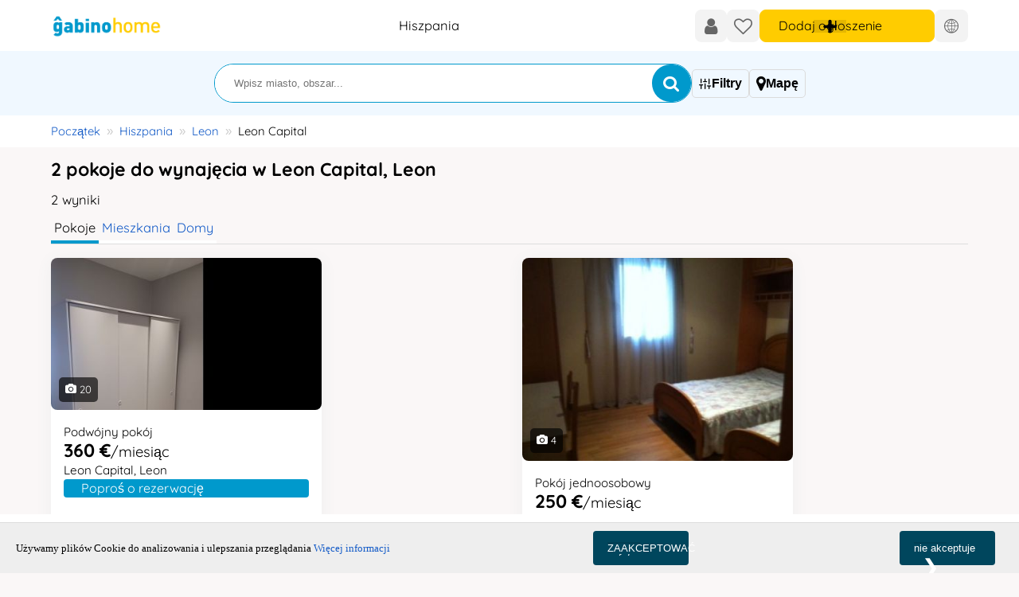

--- FILE ---
content_type: text/html; charset=utf-8
request_url: https://www.gabinohome.com/pl/pokoje-wynaejm-leon-capital-c1a3711.html
body_size: 13221
content:
<!DOCTYPE html>
<html dir="ltr" lang="pl" >
	<head>
		<title>Pokoje do wynajęcia w Leon Capital - Gabinohome</title>
		<meta http-equiv="content-type" content="text/html; charset=utf-8">
		<meta http-equiv="X-UA-Compatible" content="IE=edge">
		<meta name="viewport" content="width=device-width, initial-scale=1.0">
		<meta name="description" content="Pokoje na wynajem miesięczny w Leon Capital, Leon, Hiszpania, skontaktuj się bezpośrednio z właścicielem i zarezerwuj w 100% online na Gabinohome.com.">
		<meta name="yandex-verification" content="d1e37415a2264732">
		<meta name="msapplication-config" content="none">
		<link rel="preload" href="/assets-web/css/min/list-min.css?1769799067" as="style">
		<link rel="stylesheet" href="/assets-web/css/min/list-min.css?1769799067">
		<link rel="preload" as="image" href="https://www.gabinohome.com/assets-web/logos/logo-gabinohome.svg">
		<meta name="robots" content="index,follow">
		<link rel="canonical" href="https://www.gabinohome.com/pl/pokoje-wynaejm-leon-capital-c1a3711.html">
		<link rel="alternate" hreflang="es" href="https://www.gabinohome.com/es/alquiler-habitaciones-leon-capital-c1a3711.html">
		<link rel="alternate" hreflang="en" href="https://www.gabinohome.com/en/rooms-rent-leon-capital-c1a3711.html">
		<link rel="alternate" hreflang="fr" href="https://www.gabinohome.com/fr/chambres-louer-leon-capital-c1a3711.html">
		<link rel="alternate" hreflang="de" href="https://www.gabinohome.com/de/zimmer-vermieten-leon-capital-c1a3711.html">
		<link rel="alternate" hreflang="pt" href="https://www.gabinohome.com/pt/arrendar-quarto-leon-capital-c1a3711.html">
		<link rel="alternate" hreflang="it" href="https://www.gabinohome.com/it/stanze-in-affitto-leon-capital-c1a3711.html">
		<link rel="alternate" hreflang="nl" href="https://www.gabinohome.com/nl/kamers-huur-leon-capital-c1a3711.html">
		<link rel="alternate" hreflang="no" href="https://www.gabinohome.com/no/rom-i-bofellesskap-leon-capital-c1a3711.html">
		<link rel="alternate" hreflang="da" href="https://www.gabinohome.com/da/vaerelser-leje-leon-capital-c1a3711.html">
		<link rel="alternate" hreflang="sv" href="https://www.gabinohome.com/sv/hyra-rum-leon-capital-c1a3711.html">
		<link rel="alternate" hreflang="is" href="https://www.gabinohome.com/is/herbergi-leigu-leon-capital-c1a3711.html">
		<link rel="alternate" hreflang="fi" href="https://www.gabinohome.com/fi/huoneita-vuokrattavana-leon-capital-c1a3711.html">
		<link rel="alternate" hreflang="cs" href="https://www.gabinohome.com/cs/pronajem-pokoje-leon-capital-c1a3711.html">
		<link rel="alternate" hreflang="ru" href="https://www.gabinohome.com/ru/rooms-rent-leon-capital-c1a3711.html">
		<link rel="alternate" hreflang="zh" href="https://www.gabinohome.com/zh/rooms-rent-leon-capital-c1a3711.html">
		<link rel="alternate" hreflang="pl" href="https://www.gabinohome.com/pl/pokoje-wynaejm-leon-capital-c1a3711.html">
		<link rel="alternate" hreflang="x-default" href="https://www.gabinohome.com/pl/pokoje-wynaejm-leon-capital-c1a3711.html">
<meta name="robots" content="noarchive">
		<link rel="apple-touch-icon" sizes="180x180" href="/assets-web/icons/apple-touch-icon.png">
		<link rel="icon" type="image/png" sizes="32x32" href="/assets-web/icons/favicon-32x32.png">
		<link rel="icon" type="image/png" sizes="16x16" href="/assets-web/icons/favicon-16x16.png">
		<link rel="manifest" href="/manifest.json">
		<link rel="mask-icon" href="/assets-web/icons/safari-pinned-tab.svg" color="#5bbad5">
		<link rel="apple-touch-startup-image" media="screen and (device-width: 1024px) and (device-height: 1366px) and (-webkit-device-pixel-ratio: 2) and (orientation: landscape)" href="/assets-web/splash_screens/12.9__iPad_Pro_landscape.png">
		<link rel="apple-touch-startup-image" media="screen and (device-width: 834px) and (device-height: 1194px) and (-webkit-device-pixel-ratio: 2) and (orientation: landscape)" href="/assets-web/splash_screens/11__iPad_Pro__10.5__iPad_Pro_landscape.png">
		<link rel="apple-touch-startup-image" media="screen and (device-width: 820px) and (device-height: 1180px) and (-webkit-device-pixel-ratio: 2) and (orientation: landscape)" href="/assets-web/splash_screens/10.9__iPad_Air_landscape.png">
		<link rel="apple-touch-startup-image" media="screen and (device-width: 834px) and (device-height: 1112px) and (-webkit-device-pixel-ratio: 2) and (orientation: landscape)" href="/assets-web/splash_screens/10.5__iPad_Air_landscape.png">
		<link rel="apple-touch-startup-image" media="screen and (device-width: 810px) and (device-height: 1080px) and (-webkit-device-pixel-ratio: 2) and (orientation: landscape)" href="/assets-web/splash_screens/10.2__iPad_landscape.png">
		<link rel="apple-touch-startup-image" media="screen and (device-width: 768px) and (device-height: 1024px) and (-webkit-device-pixel-ratio: 2) and (orientation: landscape)" href="/assets-web/splash_screens/9.7__iPad_Pro__7.9__iPad_mini__9.7__iPad_Air__9.7__iPad_landscape.png">
		<link rel="apple-touch-startup-image" media="screen and (device-width: 430px) and (device-height: 932px) and (-webkit-device-pixel-ratio: 3) and (orientation: landscape)" href="/assets-web/splash_screens/iPhone_14_Pro_Max_landscape.png">
		<link rel="apple-touch-startup-image" media="screen and (device-width: 393px) and (device-height: 852px) and (-webkit-device-pixel-ratio: 3) and (orientation: landscape)" href="/assets-web/splash_screens/iPhone_14_Pro_landscape.png">
		<link rel="apple-touch-startup-image" media="screen and (device-width: 428px) and (device-height: 926px) and (-webkit-device-pixel-ratio: 3) and (orientation: landscape)" href="/assets-web/splash_screens/iPhone_14_Plus__iPhone_13_Pro_Max__iPhone_12_Pro_Max_landscape.png">
		<link rel="apple-touch-startup-image" media="screen and (device-width: 390px) and (device-height: 844px) and (-webkit-device-pixel-ratio: 3) and (orientation: landscape)" href="/assets-web/splash_screens/iPhone_14__iPhone_13_Pro__iPhone_13__iPhone_12_Pro__iPhone_12_landscape.png">
		<link rel="apple-touch-startup-image" media="screen and (device-width: 375px) and (device-height: 812px) and (-webkit-device-pixel-ratio: 3) and (orientation: landscape)" href="/assets-web/splash_screens/iPhone_13_mini__iPhone_12_mini__iPhone_11_Pro__iPhone_XS__iPhone_X_landscape.png">
		<link rel="apple-touch-startup-image" media="screen and (device-width: 414px) and (device-height: 896px) and (-webkit-device-pixel-ratio: 3) and (orientation: landscape)" href="/assets-web/splash_screens/iPhone_11_Pro_Max__iPhone_XS_Max_landscape.png">
		<link rel="apple-touch-startup-image" media="screen and (device-width: 414px) and (device-height: 896px) and (-webkit-device-pixel-ratio: 2) and (orientation: landscape)" href="/assets-web/splash_screens/iPhone_11__iPhone_XR_landscape.png">
		<link rel="apple-touch-startup-image" media="screen and (device-width: 414px) and (device-height: 736px) and (-webkit-device-pixel-ratio: 3) and (orientation: landscape)" href="/assets-web/splash_screens/iPhone_8_Plus__iPhone_7_Plus__iPhone_6s_Plus__iPhone_6_Plus_landscape.png">
		<link rel="apple-touch-startup-image" media="screen and (device-width: 375px) and (device-height: 667px) and (-webkit-device-pixel-ratio: 2) and (orientation: landscape)" href="/assets-web/splash_screens/iPhone_8__iPhone_7__iPhone_6s__iPhone_6__4.7__iPhone_SE_landscape.png">
		<link rel="apple-touch-startup-image" media="screen and (device-width: 320px) and (device-height: 568px) and (-webkit-device-pixel-ratio: 2) and (orientation: landscape)" href="/assets-web/splash_screens/4__iPhone_SE__iPod_touch_5th_generation_and_later_landscape.png">
		<link rel="apple-touch-startup-image" media="screen and (device-width: 1024px) and (device-height: 1366px) and (-webkit-device-pixel-ratio: 2) and (orientation: portrait)" href="/assets-web/splash_screens/12.9__iPad_Pro_portrait.png">
		<link rel="apple-touch-startup-image" media="screen and (device-width: 834px) and (device-height: 1194px) and (-webkit-device-pixel-ratio: 2) and (orientation: portrait)" href="/assets-web/splash_screens/11__iPad_Pro__10.5__iPad_Pro_portrait.png">
		<link rel="apple-touch-startup-image" media="screen and (device-width: 820px) and (device-height: 1180px) and (-webkit-device-pixel-ratio: 2) and (orientation: portrait)" href="/assets-web/splash_screens/10.9__iPad_Air_portrait.png">
		<link rel="apple-touch-startup-image" media="screen and (device-width: 834px) and (device-height: 1112px) and (-webkit-device-pixel-ratio: 2) and (orientation: portrait)" href="/assets-web/splash_screens/10.5__iPad_Air_portrait.png">
		<link rel="apple-touch-startup-image" media="screen and (device-width: 810px) and (device-height: 1080px) and (-webkit-device-pixel-ratio: 2) and (orientation: portrait)" href="/assets-web/splash_screens/10.2__iPad_portrait.png">
		<link rel="apple-touch-startup-image" media="screen and (device-width: 768px) and (device-height: 1024px) and (-webkit-device-pixel-ratio: 2) and (orientation: portrait)" href="/assets-web/splash_screens/9.7__iPad_Pro__7.9__iPad_mini__9.7__iPad_Air__9.7__iPad_portrait.png">
		<link rel="apple-touch-startup-image" media="screen and (device-width: 430px) and (device-height: 932px) and (-webkit-device-pixel-ratio: 3) and (orientation: portrait)" href="/assets-web/splash_screens/iPhone_14_Pro_Max_portrait.png">
		<link rel="apple-touch-startup-image" media="screen and (device-width: 393px) and (device-height: 852px) and (-webkit-device-pixel-ratio: 3) and (orientation: portrait)" href="/assets-web/splash_screens/iPhone_14_Pro_portrait.png">
		<link rel="apple-touch-startup-image" media="screen and (device-width: 428px) and (device-height: 926px) and (-webkit-device-pixel-ratio: 3) and (orientation: portrait)" href="/assets-web/splash_screens/iPhone_14_Plus__iPhone_13_Pro_Max__iPhone_12_Pro_Max_portrait.png">
		<link rel="apple-touch-startup-image" media="screen and (device-width: 390px) and (device-height: 844px) and (-webkit-device-pixel-ratio: 3) and (orientation: portrait)" href="/assets-web/splash_screens/iPhone_14__iPhone_13_Pro__iPhone_13__iPhone_12_Pro__iPhone_12_portrait.png">
		<link rel="apple-touch-startup-image" media="screen and (device-width: 375px) and (device-height: 812px) and (-webkit-device-pixel-ratio: 3) and (orientation: portrait)" href="/assets-web/splash_screens/iPhone_13_mini__iPhone_12_mini__iPhone_11_Pro__iPhone_XS__iPhone_X_portrait.png">
		<link rel="apple-touch-startup-image" media="screen and (device-width: 414px) and (device-height: 896px) and (-webkit-device-pixel-ratio: 3) and (orientation: portrait)" href="/assets-web/splash_screens/iPhone_11_Pro_Max__iPhone_XS_Max_portrait.png">
		<link rel="apple-touch-startup-image" media="screen and (device-width: 414px) and (device-height: 896px) and (-webkit-device-pixel-ratio: 2) and (orientation: portrait)" href="/assets-web/splash_screens/iPhone_11__iPhone_XR_portrait.png">
		<link rel="apple-touch-startup-image" media="screen and (device-width: 414px) and (device-height: 736px) and (-webkit-device-pixel-ratio: 3) and (orientation: portrait)" href="/assets-web/splash_screens/iPhone_8_Plus__iPhone_7_Plus__iPhone_6s_Plus__iPhone_6_Plus_portrait.png">
		<link rel="apple-touch-startup-image" media="screen and (device-width: 375px) and (device-height: 667px) and (-webkit-device-pixel-ratio: 2) and (orientation: portrait)" href="/assets-web/splash_screens/iPhone_8__iPhone_7__iPhone_6s__iPhone_6__4.7__iPhone_SE_portrait.png">
		<link rel="apple-touch-startup-image" media="screen and (device-width: 320px) and (device-height: 568px) and (-webkit-device-pixel-ratio: 2) and (orientation: portrait)" href="/assets-web/splash_screens/4__iPhone_SE__iPod_touch_5th_generation_and_later_portrait.png">
		<meta name="msapplication-TileColor" content="#ffc40d">
		<meta name="msapplication-TileImage" content="/assets-web/icons/mstile-144x144.png">
		<meta name="theme-color" content="#ffffff">
		<link rel="image_src" href="https://www.gabinohome.com/assets-web/logos/logo_fb.png">
		<link rel="dns-prefetch" href="https://www.googletagmanager.com">
		<link href="https://www.googletagmanager.com" rel="preconnect" crossorigin>
		<link rel="preload" href="/fonts/quicksand-v24-latin-regular.woff2" crossorigin="anonymous" as="font" type="font/woff2">
		<link rel="preload" href="/fonts/quicksand-v24-latin-500.woff2" crossorigin="anonymous" as="font" type="font/woff2">
		<link rel="preload" href="/fonts/quicksand-v24-latin-700.woff2" crossorigin="anonymous" as="font" type="font/woff2">
		<link rel="preload" href="/fonts/icomoon.woff2" crossorigin="anonymous" as="font" type="font/woff2">
		<link rel="preload" href="/assets-web/js/jquery/jquery-3.6.0.min.js" as="script">
		<link rel="preload" as="image" href="/assets/clients/c-525651/a-191201/s-829795-696a26856590e.jpg" media="(max-width: 420px)">
		
		<link rel="preconnect" href="https://www.googletagservices.com/">
	<style>
			/* quicksand-regular - latin */
			@font-face {
			  font-family: 'Quicksand';
			  font-style: normal;
			  font-weight: 400;
			  font-display: swap;
			  src: local(''),
			       url('/fonts/quicksand-v24-latin-regular.woff2') format('woff2'), /* Chrome 26+, Opera 23+, Firefox 39+ */
			       url('/fonts/quicksand-v24-latin-regular.woff') format('woff'); /* Chrome 6+, Firefox 3.6+, IE 9+, Safari 5.1+ */
			}
			/* quicksand-500 - latin */
			@font-face {
			  font-family: 'Quicksand';
			  font-style: normal;
			  font-weight: 500;
			  font-display: swap;
			  src: local(''),
			       url('/fonts/quicksand-v24-latin-500.woff2') format('woff2'), /* Chrome 26+, Opera 23+, Firefox 39+ */
			       url('/fonts/quicksand-v24-latin-500.woff') format('woff'); /* Chrome 6+, Firefox 3.6+, IE 9+, Safari 5.1+ */
			}
			/* quicksand-700 - latin */
			@font-face {
			  font-family: 'Quicksand';
			  font-style: normal;
			  font-weight: 700;
			  font-display: swap;
			  src: local(''),
			       url('/fonts/quicksand-v24-latin-700.woff2') format('woff2'), /* Chrome 26+, Opera 23+, Firefox 39+ */
			       url('/fonts/quicksand-v24-latin-700.woff') format('woff'); /* Chrome 6+, Firefox 3.6+, IE 9+, Safari 5.1+ */
			}
			@font-face {
			    font-family: 'FontAwesome';
			    src: 
			        url( "/fonts/icomoon.woff2" ) format( "woff2" ),
			        url( "/fonts/icomoon.woff" ) format( "woff" ),
			        url( "/fonts/icomoon.svg" ) format( "svg" );
					font-weight: 400;
					font-display: swap;
					font-style: normal;
			}
			body  	{
				font-family: "Quicksand" , tahoma, verdana, arial, sans-serif;
				font-display: swap;
				
			}
			.body-loading{
				position: fixed;
				display: grid;
				place-content:center;
				width: 100%;
				height: 100%;
				background-color: #FFF;
				z-index: 999;
				isolation:isolate;
				visibility: visible;
	
			}
			.body-loading__hidden{
				animation: body-hide 300ms forwards ease-in;
			}
			.body-loading img{
				visibility: visible;	
			}
			.body-loading::before {
				visibility: visible;
				content: " ";
				position: absolute;
				inset:0;
				margin:auto;
				height: 100px;
				aspect-ratio:1;
				border-radius: 50%;
				border: 5px solid var(--primary-clr-400);
				border-color: var(--primary-clr-400) transparent var(--primary-clr-400) transparent;
				animation: body-loading 1.2s linear infinite;
			}
	
			@keyframes body-loading {
				0% {
					transform: rotate(0deg);
				}
				100% {
					transform: rotate(360deg);
				}
			}
			@keyframes body-hide{
				from{ 
					opacity:1;
				}
				to{
					opacity:0;
					visibility: hidden;/* not really neeeded*/
					display:none; /* just in case :) */
				}
			}
			
		#cookie-consent button {
         margin-right: 10px; /* Añadir margen derecho para separar los botones */
}

		
		#cookie-wrapper{
			position:fixed; 
			bottom:0; 
			width:100%;
			bottom:60px; 
			z-index:100;
		}
		#cookie-consent{
			font-family:verdana !important;
			text-align:left;
			padding:10px 20px; 
			font-size:0.8em; 
			background: #EEE;
			border-top:1px solid #DDD;  
			z-index: 99999;
			z-index:200;
			display:block;
			box-shadow:0 -10px #FFF;
		}	
		#cookie-consent button{
			flex:0 0 120px;
			margin-left:0; 
			width:120px;
			font-size:1.0em;
			background-color:#00465d;
			color:#FFF;
		}
		@media all and (min-width: 480px)	{
			#cookie-wrapper{
				bottom:0;
			}
			#cookie-consent	{ 
				display:flex;
			}
			#cookie-consent button{ 
				margin-left:auto;
			}
		}
		
		@media all and (min-width:480px) {
			:root{
				--header-logo-w:140px;
			}
		}
		</style>
	
	

		<!-- Google tag (gtag.js) -->
		<script async src="https://www.googletagmanager.com/gtag/js?id=G-S64T8Z8L3W"></script>
		<script>
		  window.dataLayer = window.dataLayer || [];
		  function gtag(){dataLayer.push(arguments);}
		  gtag('js', new Date());
		  gtag('config', 'G-S64T8Z8L3W');
		</script>

		<!-- Matomo -->
		<script>
		var _paq = window._paq = window._paq || [];
		/* tracker methods like "setCustomDimension" should be called before "trackPageView" */
		_paq.push(['trackPageView']);
		_paq.push(['enableLinkTracking']);
		(function() {
			var u="//analytics.gotdigital.es/";
			_paq.push(['setTrackerUrl', u+'matomo.php']);
			_paq.push(['setSiteId', '1']);
			var d=document, g=d.createElement('script'), s=d.getElementsByTagName('script')[0];
			g.async=true; g.src=u+'matomo.js'; s.parentNode.insertBefore(g,s);
		})();
		</script>
		<!-- End Matomo Code -->

		


	
		<script type="application/ld+json">
		{
			"@context": "https://schema.org",
			"@type": "BreadcrumbList",
			"itemListElement": [{
			    "@type": "ListItem",
			    "position": 1,
			    "name": "Hiszpania",
			    "item": "https://www.gabinohome.com/pl/pokoje-wynaejm-spain-c1p1.html"
			  },{
			    "@type": "ListItem",
			    "position": 2,
			    "name": "Leon",
			    "item": "https://www.gabinohome.com/pl/pokoje-wynaejm-leon-c1r24.html"
			  }]
		}
		
		</script>
		
	

	
	
	</head>
	<body class="list">
		<div id="body-loading" class="body-loading" >
			<img src="/assets-web/logos/logo_g-loading.png" width="60" height="60" alt="loading">
		</div>
		
		<div id="container">
			<header class="header">
				<div class="header__inner">
					<div class="header__logo" >
				<a href="https://www.gabinohome.com/pl/" title="">
				<picture>
					  <source 
					    srcset="https://www.gabinohome.com/assets-web/logos/logo-gabinohome.svg"
					    media="(min-width: 480px)"
					  >
				    <img src="https://www.gabinohome.com/assets-web/logos/logo_g.png" alt="" title="" style="height: auto !important;">
				</picture>
				</a>
			</div>
			<span id="country">Hiszpania</span>
			
					<ul class="nav-user">
						
						
						<li class="nav-user-login"><a href="https://www.gabinohome.com/pl/login"  class="track-event"   arial-label="Zaloguj Się"><i class="fa fa-user" >&#xe904;</i><span class="nav-label">Zaloguj Się</span></a></li>
						
						<li id="favs"><a href="https://www.gabinohome.com/pl/love" class="track-event"    arial-label="Ulubione"><i class="fa fa-heart-o" >&#xe930;</i><span class="nav-label">Ulubione</span></a></li>
						
<li class="nav-user-publish">
	<a href="/pl/advert_add/?ft=login" title="Dodaj ogłoszenie" class="btn btn--plus btn--icon--bold track-event"  arial-label="Dodaj ogłoszenie">
		<span class="nav-label">Dodaj ogłoszenie</span>
	</a>
</li>

						
		<li>
			<button type="button" bt-modal-open="dialog-languages" class="nav-lang-select"> 
				<i class="fa fa-world" >&#xe96c;</i>
			</button>
		</li>
		
						
					</ul>
				</div>
			</header>
			<main>
				
	<div id="search-box-list" class="search-box-list">
		
<div class="search-box">
	
	<div id="search-it" class="search-box__str">
		<input id="search-str" name="search[str]" placeholder="Wpisz miasto, obszar..."  value=""  autocomplete = "off" autocorrect="off" autocapitalize="off" spellcheck="false" aria-label="Wpisz miasto, obszar...">
		<button id="bt-search" type="submit" aria-label="Szukaj"><i class="fa fa-search" >&#xe918;</i></button>
	</div>
	<form id="form-search" method="GET" action="https://www.gabinohome.com/pl/searchresults.html">
		<input type="hidden" id="search-id-country" 	name="id-country" value="">
		<input type="hidden" id="search-id-region" 		name="id-region" 	value="">
		<input type="hidden" id="search-id-area" 		name="id-area" 		value="">
		<input type="hidden" id="search-id-zone-6" 		name="id-zone-6" 	value="">
		<input type="hidden" name="id-cat" value="1">
		
	</form>
</div>

		<div id="list-buttons" class="list-buttons">
			
	<button type="button" bt-modal-open="dialog-filter" data-element="#search-filter" >
		<i class="fa fa-sliders" >&#xe96a;</i>
		<span class="list-icons-label"><b>Filtry</b></span>
	</button>
	
			
	<button type="button" id="btn-show-map" data-element="#list-map">
		<i class="fa fa-map-marker fa-lg" >&#xe928;</i>
		<span class="list-icons-label"><b>Mapę</b></span>
	</button>
	
		</div>
	</div>
	
				
		<div  class="breadcrumbs">
			<ul>
				
		<li>
			<a href="https://www.gabinohome.com/pl/">Początek</a>
		</li>
		
					<li >
						<a href="https://www.gabinohome.com/pl/pokoje-wynaejm-spain-c1p1.html">Hiszpania</a>
					</li>
					
					<li >
						<a href="https://www.gabinohome.com/pl/pokoje-wynaejm-leon-c1r24.html">Leon</a>
					</li>
					<li>Leon Capital</li>
			</ul>
		</div>
		
				<div class="main__inner">
					
		<h1>2 pokoje do wynajęcia w Leon Capital, Leon</h1>
	<div class="list-subtitle">2 wyniki</div>
	
		
		
					
					
					
	<section id="list-quick-links">
		<ul class="list-cat">
			
			<li id="pokoje-wynaejm" >
				<span class="current">Pokoje</span>
			</li>
			
			<li id="wynajem-mieszkan" >
				<a href="https://www.gabinohome.com/pl/wynajem-mieszkan-leon-capital-c2a3711.html" >Mieszkania</a>
			</li>
			
			<li id="domy-wynajem" >
				<a href="https://www.gabinohome.com/pl/domy-wynajem-leon-capital-c14a3711.html" >Domy</a>
			</li>
			
		</ul>
		
	</section>
	
	
	<dialog id="dialog-filter" class="modal" >
		<div class="modal__container" modal-container="1">
			<div class="modal__inner">
				<div class="modal__title">
					<b>Filtry</b>
					<button class="modal__bt-close" bt-modal-close>&#10540;</button>
				</div>
				<form id="form-filter" class="" method="get" action="/pl/searchresults.html" rel="nofollow" >		
					<input type="hidden" name="id-cat" 			value="1">
					<input type="hidden" name="id-country" 		value="1">
					<input type="hidden" name="id-region" 		value="24"><input type="hidden" name="id-area" 		value="3711"><input type="hidden" name="id-type" 		value="1">
					<div class="modal__contents">
						<div class="search-filter__filters">
							
		<section>
			<div class="flex-fields flex-fields--horizontal">
				<div>
					<div class="search-filter__title">Przyjazd</div>
					<input type="date" id="date-from" name="date-from" value="" placeholder="dd/mm/yyyy" min="2026-01-30" max="" aria-label="Przyjazd"  onfocus="this.showPicker?.()">
				</div>
				<div>
					<div class="search-filter__title">Wyjazd</div>
					<input type="date" id="date-to" name="date-to" value="" placeholder="dd/mm/yyyy" min="2026-01-30" max="" aria-label="Wyjazd"  onfocus="this.showPicker?.()">
				</div>
			</div>
		</section>
		
							
	<section>
		<class="search-filter__title">Cena/Miesiąc EUR</>
		<div class="flex-fields flex-fields--horizontal">
			<div class="styled-select">
				<select name="pr-min" >
					<option value="0">min</option>
					<option value="100">100 €</option><option value="150">150 €</option><option value="200">200 €</option><option value="250">250 €</option><option value="300">300 €</option><option value="350">350 €</option><option value="400">400 €</option><option value="450">450 €</option><option value="500">500 €</option><option value="600">600 €</option><option value="700">700 €</option><option value="800">800 €</option><option value="900">900 €</option><option value="1000">1 000 €</option><option value="1500">1 500 €</option><option value="2000">2 000 €</option><option value="2500">2 500 €</option><option value="3000">3 000 €</option><option value="4000">4 000 €</option><option value="5000">5 000 €</option><option value="6000">6 000 €</option>
				</select>
			</div>
			<div class="min-max-to"><i class="fa fa-caret-right" >&#xe953;</i></div>
			<div class="styled-select">
				<select name="pr-max">
					<option value="">Max</option>
					<option value="100">100 €</option><option value="150">150 €</option><option value="200">200 €</option><option value="250">250 €</option><option value="300">300 €</option><option value="350">350 €</option><option value="400">400 €</option><option value="450">450 €</option><option value="500">500 €</option><option value="600">600 €</option><option value="700">700 €</option><option value="800">800 €</option><option value="900">900 €</option><option value="1000">1 000 €</option><option value="1500">1 500 €</option><option value="2000">2 000 €</option><option value="2500">2 500 €</option><option value="3000">3 000 €</option><option value="4000">4 000 €</option><option value="5000">5 000 €</option><option value="6000">6 000 €</option>
				</select>
			</div>
		</div>
	</section>
	
							
							
							
						</div>
						
		<div class="block__services" >
			
				<div>
					<div class="search-filter__title">Długość pobytu</div>
					<ul class="search-filter__list">
						
						<li>
							<input type="radio" id="service_79" name="filters" value="79" class="lcs_check_NO on_off_switch checkbox_amenity" >
							<label for="service_79">Długoterminowy</label>
						</li>
						
						<li>
							<input type="radio" id="service_78" name="filters" value="78" class="lcs_check_NO on_off_switch checkbox_amenity" >
							<label for="service_78">Wynajem wakacyjny</label>
						</li>
						
					</ul>
				</div>
				
				<div>
					<div class="search-filter__title">Typ domu do udostępnienia</div>
					<ul class="search-filter__list">
						
						<li>
							<input type="checkbox" id="service_89" name="filters" value="89" class="lcs_check_NO on_off_switch checkbox_amenity"  >
							<label for="service_89">Mieszkanie do udostępnienia</label>
						</li>
						
						<li>
							<input type="checkbox" id="service_90" name="filters" value="90" class="lcs_check_NO on_off_switch checkbox_amenity"  >
							<label for="service_90">Wspólny dom</label>
						</li>
						
						<li>
							<input type="checkbox" id="service_91" name="filters" value="91" class="lcs_check_NO on_off_switch checkbox_amenity"  >
							<label for="service_91">Coliving</label>
						</li>
						
						<li>
							<input type="checkbox" id="service_210" name="filters" value="210" class="lcs_check_NO on_off_switch checkbox_amenity"  >
							<label for="service_210">Mieszkanie studenckie</label>
						</li>
						
					</ul>
				</div>
				
				<div>
					<div class="search-filter__title">Rozmiar pokoju</div>
					<ul class="search-filter__list">
						
						<li>
							<input type="checkbox" id="service_14" name="filters" value="14" class="lcs_check_NO on_off_switch checkbox_amenity"  >
							<label for="service_14">Podwójny pokój</label>
						</li>
						
						<li>
							<input type="checkbox" id="service_15" name="filters" value="15" class="lcs_check_NO on_off_switch checkbox_amenity"  >
							<label for="service_15">Pokój jednoosobowy</label>
						</li>
						
					</ul>
				</div>
				
				<div>
					<div class="search-filter__title">Pokój dla</div>
					<ul class="search-filter__list">
						
						<li>
							<input type="checkbox" id="service_94" name="filters" value="94" class="lcs_check_NO on_off_switch checkbox_amenity"  >
							<label for="service_94">Pary</label>
						</li>
						
						<li>
							<input type="checkbox" id="service_97" name="filters" value="97" class="lcs_check_NO on_off_switch checkbox_amenity"  >
							<label for="service_97">Studentów</label>
						</li>
						
						<li>
							<input type="checkbox" id="service_214" name="filters" value="214" class="lcs_check_NO on_off_switch checkbox_amenity"  >
							<label for="service_214">Student Erasmusa</label>
						</li>
						
						<li>
							<input type="checkbox" id="service_98" name="filters" value="98" class="lcs_check_NO on_off_switch checkbox_amenity"  >
							<label for="service_98">Pracownicy</label>
						</li>
						
						<li>
							<input type="checkbox" id="service_216" name="filters" value="216" class="lcs_check_NO on_off_switch checkbox_amenity"  >
							<label for="service_216">Profesjonaliści</label>
						</li>
						
						<li>
							<input type="checkbox" id="service_213" name="filters" value="213" class="lcs_check_NO on_off_switch checkbox_amenity"  >
							<label for="service_213">Cyfrowi Nomadzi</label>
						</li>
						
						<li>
							<input type="checkbox" id="service_215" name="filters" value="215" class="lcs_check_NO on_off_switch checkbox_amenity"  >
							<label for="service_215">Podróżnicy</label>
						</li>
						
					</ul>
				</div>
				
				<div>
					<div class="search-filter__title">Miejsce na</div>
					<ul class="search-filter__list">
						
						<li>
							<input type="checkbox" id="service_92" name="filters" value="92" class="lcs_check_NO on_off_switch checkbox_amenity"  >
							<label for="service_92">Mężczyźni</label>
						</li>
						
						<li>
							<input type="checkbox" id="service_93" name="filters" value="93" class="lcs_check_NO on_off_switch checkbox_amenity"  >
							<label for="service_93">Kobiety</label>
						</li>
						
					</ul>
				</div>
				
				<div>
					<div class="search-filter__title">Wliczone usługi</div>
					<ul class="search-filter__list">
						
						<li>
							<input type="checkbox" id="service_70" name="filters" value="70" class="lcs_check_NO on_off_switch checkbox_amenity"  >
							<label for="service_70">Koszty wliczone (woda, prąd, gaz)</label>
						</li>
						
						<li>
							<input type="checkbox" id="service_69" name="filters" value="69" class="lcs_check_NO on_off_switch checkbox_amenity"  >
							<label for="service_69">WIFI w cenie</label>
						</li>
						
					</ul>
				</div>
				
				<div>
					<div class="search-filter__title">Wyposażenie w pokoju</div>
					<ul class="search-filter__list">
						
						<li>
							<input type="checkbox" id="service_39" name="filters" value="39" class="lcs_check_NO on_off_switch checkbox_amenity"  >
							<label for="service_39">Prywatna łazienka</label>
						</li>
						
					</ul>
				</div>
				
				<div>
					<div class="search-filter__title">Inne preferencje</div>
					<ul class="search-filter__list">
						
						<li>
							<input type="checkbox" id="service_46" name="filters" value="46" class="lcs_check_NO on_off_switch checkbox_amenity"  >
							<label for="service_46">Zwierzęta dozwolone</label>
						</li>
						
					</ul>
				</div>
				
		</div>
		
					</div>
					<div class="search-filter__submit">
						<button type="submit" class="btn btn--blue btn--filter">Zastosuj filtry</button>
					</div>
				</form>
			</div>
		</div>
	</dialog>
	
	
	
	
	
	<section id="list-map" class="hidden-box" style="display:none;">
		<span id="map-loader"><img src="https://www.gabinohome.com/assets-web/images/ajax-loader.gif" alt="ajax-loader" width="" height="" /></span>
		</section>
	<section id="list-items" class="list-items">
		
		
		<article class="list-item ">
			<a href="https://www.gabinohome.com/pl/pokoj/191201"  class="list-data list-item__details" title="Podwójny pokój 360 €/Miesiąc Leon Capital, Leon">
				<h2 class="list-item__title"><span>Podwójny pokój</span></h2>
				<div class="list-item__prices">360 €<span class='price-period'>/Miesiąc</span></div>
				<h3 class="list-item__location">Leon Capital, Leon</h3>
				<span class="btn btn--blue">Poproś o rezerwację</span> <!--  class="premium" -->
			</a>
			
			
			<div class="list-item__img">
				<a href="https://www.gabinohome.com/pl/pokoj/191201">
				<img src="/assets/clients/c-525651/a-191201/s-829795-696a26856590e.jpg" alt="Photo Zdjęcie 1" title="Photo Zdjęcie 1" width="400"  loading="eager">
				
			<div class="list-item__tot-photos">
				<i class="fa fa-camera" >&#xe957;</i> <span class="num">20</span>
				
			</div>
			
				</a>
			</div>
			
			
			
			
		<button type="button" class="list-item__favs loveit" data-id="191201" data-origen="gabino" >
			<i class="fa fa-heart" >&#xe931;</i>
		</buttom>
		
		</article>
		
		
		<article class="list-item ">
			<a href="https://www.gabinohome.com/pl/pokoj/149059"  class="list-data list-item__details" title="Pokój jednoosobowy 250 €/Miesiąc Leon Capital, Leon">
				<h2 class="list-item__title"><span>Pokój jednoosobowy</span></h2>
				<div class="list-item__prices">250 €<span class='price-period'>/Miesiąc</span></div>
				<h3 class="list-item__location">Leon Capital, Leon</h3>
				<span class="btn btn--blue">Poproś o rezerwację</span> <!--  class="premium" -->
			</a>
			
			
			<div class="list-item__img">
				<a href="https://www.gabinohome.com/pl/pokoj/149059">
				<img src="/assets/clients/c-124887/a-149059/s-816955-63f8c26a5cf19.jpg" alt="Photo Zdjęcie 1" title="Photo Zdjęcie 1" width="400" height="300"  loading="eager">
				
			<div class="list-item__tot-photos">
				<i class="fa fa-camera" >&#xe957;</i> <span class="num">4</span>
				
			</div>
			
				</a>
			</div>
			
			
			
			
		<button type="button" class="list-item__favs loveit" data-id="149059" data-origen="gabino" >
			<i class="fa fa-heart" >&#xe931;</i>
		</buttom>
		
		</article>
		
		
	</section>
	
	
	<section class="block block--transparent">
		<p>
			Pokoje na wynajem miesięczny w Leon Capital, Leon, Hiszpania, skontaktuj się bezpośrednio z właścicielem i zarezerwuj w 100% online na Gabinohome.com.
			 Wyszukaj Pokoje Leon Capital wśród osób prywatnych. Pokoje Leon Capital tanie oferty wynajmu.
		</p>
		<p>Średnia cena wynajmu Pokoje Leon Capital Długoterminowy: <strong>305 €<span class="price-period">/Miesiąc</span></strong></p>
		
	</section>
	
		
	
	
	<section>
		<h3>Najlepsze miasta</h3>
		<ul class="list-links" style="white-space: nowrap;">
			<li><a href="https://www.gabinohome.com/pl/pokoje-wynaejm-leon-c1r24.html">Leon</a></li>
		</ul>
	</section>
	
	
		<h3>Miasto w Leon</h3>
		<ul class="list-links cols-3">
			<li><a href="https://www.gabinohome.com/pl/pokoje-wynaejm-grajal-de-campos-c1a3150.html" >Grajal de Campos</a></li>
		<li><a href="https://www.gabinohome.com/pl/pokoje-wynaejm-leon-capital-c1a3711.html" >Leon Capital</a></li>
		<li><a href="https://www.gabinohome.com/pl/pokoje-wynaejm-ponferrada-c1a5300.html" >Ponferrada</a></li>
		
		</ul>
		
	
				</div>
			</main>
			
	<footer>
		<div class="inner">
			
<div class="footer__nav">
	
	<nav>
		<div class="footer__title">Zawartość</div>
		<ul>
			
				<li class=""><a href="https://www.gabinohome.com/pl/register.html" >Utwórz konto</a></li>
				<li class=""><a href="https://www.gabinohome.com/pl/spain.html" >Search</a></li>
				<li class=""><a href="https://www.gabinohome.com/pl/jak-to-dziala-dla-wlascicieli.html" >Jak to działa dla właścicieli?</a></li>
				<li class=""><a href="https://www.gabinohome.com/pl/about-us.html" >O nas</a></li>
				<li class=""><a href="https://www.gabinohome.com/pl/advert_add.html" >Zamieść swoje reklamy</a></li>
				<li class=""><a href="https://www.gabinohome.com/pl/contact.html" >Skontaktuj się z Gabinohome</a></li>
				<li class=""><a href="https://www.gabinohome.com/pl/faq.html" >Pomoc (FAQ)</a></li>
		</ul>
	</nav>
	
	
<nav>
	<div class="footer__title">Pomoc</div>
	<ul>
		
				<li class=""><a href="https://www.gabinohome.com/pl/privacy-policy.html" >Polityka prywatności</a></li>
				<li class=""><a href="https://www.gabinohome.com/pl/legal-cookies.html" >Polityka plików cookie</a></li>
				<li class=""><a href="https://www.gabinohome.com/pl/ogolne-warunki.html" >Ogólne warunki</a></li>
				<li class=""><a href="https://www.gabinohome.com/pl/porada-prawna.html" >Porada prawna</a></li>
				<li class=""><a href="https://www.gabinohome.com/pl/pokoje-wynaejm.html" >Dzielenie mieszkania</a></li>
				<li class=""><a href="https://www.gabinohome.com/pl/wynajem-mieszkan.html" >Mieszkania do wynajęcia</a></li>
				<li class=""><a href="https://www.gabinohome.com/pl/domy-wynajem.html" >Domy do wynajęcia</a></li>
				<li class=""><a href="https://www.gabinohome.com/pl/pokoje-wynaejm-malaga-c1r29.html" >Pokoje do wynajęcia w Maladze</a></li>		
	</ul>
</nav>

	
	<nav>
		
		<div class="footer__title">Znajdź nas na:</div>
		<ul class="footer__icons">
			<li><span link-ext="https://www.facebook.com/gabinohome" class=" track-event"  aria-label="Facebook"><i class="fa fa-facebook" >&#xe965;</i></span></li><li><span link-ext="https://twitter.com/gabinohome/"  class=" track-event"  aria-label="Twiiter"><i class="fa fa-twitter" >&#xe964;</i></span></li><li><span link-ext="https://www.instagram.com/gabinohome/" class=" track-event"  aria-label="Instagram"><i class="fa fa-instagram" >&#xe963;</i></span></li>
		</ul>
		
		
	</nav>
	
</div>

			
<div class="footer__copy">
	Copyright &copy; 2001-2026 - <strong>Gabinohome S.L Espa&ntilde;a.</strong> - Wszelkie prawa zastrzeżone 

</div>

		</div>
	</footer>
	
		</div>
		
		
<div id="cookie-wrapper">
    <div id="cookie-consent">
        <p>Używamy plików Cookie do analizowania i ulepszania przeglądania <a href="https://www.gabinohome.com/pl/cookies.html" rel="nofollow">Więcej informacji</a></p>
        <button id="cookie-consent-agree" class="btn btn--blue btn--thumbsup">ZAAKCEPTOWAĆ</button>
        <button id="cookie-consent-disagree" class="btn btn--red btn--thumbsdown">nie akceptuje</button>
    </div>
</div>

		
		<dialog id="dialog-languages" class="modal">
			<div class="modal__container" modal-container="1">
				<div class="modal__inner">
					<div class="modal__title">
						Wybierz język
						<button class="modal__bt-close" bt-modal-close>&#10540;</button>
					</div>
					<div class="modal__contents">
						<ul class="lang-select-list">
							<li><a href="https://www.gabinohome.com/es/alquiler-habitaciones-leon-capital-c1a3711.html"  class="track-event" ><img src="/assets-web/flags/es.png" alt="es" width="16" height="10" loading="lazy"> Español</a></li>
							<li><a href="https://www.gabinohome.com/en/rooms-rent-leon-capital-c1a3711.html"  class="track-event" ><img src="/assets-web/flags/en.png" alt="en" width="16" height="10" loading="lazy"> English</a></li>
							<li><a href="https://www.gabinohome.com/fr/chambres-louer-leon-capital-c1a3711.html"  class="track-event" ><img src="/assets-web/flags/fr.png" alt="fr" width="16" height="10" loading="lazy"> Français</a></li>
							<li><a href="https://www.gabinohome.com/de/zimmer-vermieten-leon-capital-c1a3711.html"  class="track-event" ><img src="/assets-web/flags/de.png" alt="de" width="16" height="10" loading="lazy"> Deutsch</a></li>
							<li><a href="https://www.gabinohome.com/pt/arrendar-quarto-leon-capital-c1a3711.html"  class="track-event" ><img src="/assets-web/flags/pt.png" alt="pt" width="16" height="10" loading="lazy"> Português</a></li>
							<li><a href="https://www.gabinohome.com/it/stanze-in-affitto-leon-capital-c1a3711.html"  class="track-event" ><img src="/assets-web/flags/it.png" alt="it" width="16" height="10" loading="lazy"> Italiano</a></li>
							<li><a href="https://www.gabinohome.com/nl/kamers-huur-leon-capital-c1a3711.html"  class="track-event" ><img src="/assets-web/flags/nl.png" alt="nl" width="16" height="10" loading="lazy"> Nederlands</a></li>
							<li><a href="https://www.gabinohome.com/no/rom-i-bofellesskap-leon-capital-c1a3711.html"  class="track-event" ><img src="/assets-web/flags/no.png" alt="no" width="16" height="10" loading="lazy"> Norsk</a></li>
							<li><a href="https://www.gabinohome.com/da/vaerelser-leje-leon-capital-c1a3711.html"  class="track-event" ><img src="/assets-web/flags/da.png" alt="da" width="16" height="10" loading="lazy"> Dansk</a></li>
							<li><a href="https://www.gabinohome.com/sv/hyra-rum-leon-capital-c1a3711.html"  class="track-event" ><img src="/assets-web/flags/sv.png" alt="sv" width="16" height="10" loading="lazy"> Svenska</a></li>
							<li><a href="https://www.gabinohome.com/is/herbergi-leigu-leon-capital-c1a3711.html"  class="track-event" ><img src="/assets-web/flags/is.png" alt="is" width="16" height="10" loading="lazy"> Islenska</a></li>
							<li><a href="https://www.gabinohome.com/fi/huoneita-vuokrattavana-leon-capital-c1a3711.html"  class="track-event" ><img src="/assets-web/flags/fi.png" alt="fi" width="16" height="10" loading="lazy"> Suomi</a></li>
							<li><a href="https://www.gabinohome.com/cs/pronajem-pokoje-leon-capital-c1a3711.html"  class="track-event" ><img src="/assets-web/flags/cs.png" alt="cs" width="16" height="10" loading="lazy"> Čeština</a></li>
							<li><a href="https://www.gabinohome.com/ru/rooms-rent-leon-capital-c1a3711.html"  class="track-event" ><img src="/assets-web/flags/ru.png" alt="ru" width="16" height="10" loading="lazy"> Русский</a></li>
							<li><a href="https://www.gabinohome.com/zh/rooms-rent-leon-capital-c1a3711.html"  class="track-event" ><img src="/assets-web/flags/zh.png" alt="zh" width="16" height="10" loading="lazy"> 中国</a></li>
							
						</ul>
					</div>
				</div>
			</div>
		</dialog>
		
		
			<script src="/assets-web/js/jquery/jquery-3.6.0.min.js"></script>
			<script src="/assets-web/js/jquery/jquery-ui.min.js"></script>
			
		<script src="/assets-web/js/scripts.min.js?1769799067" ></script>
		
		<script type="text/javascript">
			
			
		//	text vars for maps etc
		const curPage = "list"; // GLOBAL var to fibe tune js functions as required
		const userLang = "pl";
		const txtLoading = "Ładowanie...";
		const txtRead = "Czytać";
		const txtNotxtToTranslate ="Brak tekstu do przetłumaczenia.";		
		const txtAlertTranslateKO = "Tekst nie mógł zostać przetłumaczony automatycznie";
		const txtTranslating = "Tłumaczenia";
		const txtSelect	= "Wybierz";
		const txtSelectNoResults="Brak wyników";
		const txtShowPass = "Ukryj hasło";
		const txtHidePass = "Pokaż hasło";
		const txtAlertMinDate = "Data wymeldowania nie może być wcześniejsza niż data zameldowania";
		const txtFavsAdd = "Zapisz w Ulubionych";
		const txtFavsRemove = "usunąć";
		const txtConfirmLogout = "Czy na pewno chcesz się wylogować ze swojego konta?";
		const img_loading ="";
		const imgLoading = "/assets-web/images/ajax-loader-circle.gif";
		const txtFieldRequired 	= "Ta informacja jest obowiązkowa";
		const txtRequired = txtFieldRequired; 
		const txtFieldMin 		= "Musi mieć co najmniej {n} znaków";
		const txtFieldMax 		= "Musi mieć maksymalnie {n} znaków";
		const txtFieldPattern 	= "Dane powinny być zgodne ze wzorem";
		const txtHidePassword = "Ukryj hasło";
		const txtShowPassword = "Pokaż hasło";
		const txtAtLeastOne = "Musisz wybrać przynajmniej jedną z opcji";
		const txtFieldNoUrl = "Nie możesz pisać żadnych adresów";
		const is_dev=false;
			
			// load cookies code first as the cookie text is the largest element on the page - LCP - so needs to be shown quickly
			const COOKIE_VALUE = 1;
		 	const COOKIE_DOMAIN = "gabinohome.com";
		 	const cookieEl = document.querySelector("#cookie-consent");
		 	const cookieBt = document.querySelector("#cookie-consent-agree");
		 	
		 	function consentWithCookies() {
		 		setCookie("gabino_cookie_consent", COOKIE_VALUE, 7300);
		 		hideCookieDialog();
		 	}
		 	function cookieExists(name) {
		 		return (document.cookie.split("; ").indexOf(name + "=" + COOKIE_VALUE) !== -1);
		 	}
		 	function hideCookieDialog() {
			 	cookieEl.remove();
		 	}
		 	function setCookie(name, value, expirationInDays) {
		 		const date = new Date();
		 		date.setTime(date.getTime() + (expirationInDays * 24 * 60 * 60 * 1000));
		 		document.cookie = name + "=" + value
		 		+ ";expires=" + date.toUTCString()
		 		+ ";domain=" + COOKIE_DOMAIN
		 		+ ";path=/"
		 		+ "";
		 	}
		 	if (cookieExists("gabino_cookie_consent")) {
		 		hideCookieDialog();
		 	}
		 	cookieBt.addEventListener("click" , () =>{
			 	consentWithCookies();
		 	});
		 	
			
				(function() {
				   
				// remove loading mask when page ready
				document.onreadystatechange = function() {
			        if (document.readyState !== "complete") {
			            document.querySelector("body").style.visibility = "hidden";
			           // document.querySelector("#body-loading").style.visibility = "visible";
			        } else {
			            document.querySelector("#body-loading").classList.add("body-loading__hidden");
			            document.querySelector("body").style.visibility = "visible";
						document.querySelector("#body-loading").remove();
			        }
			    };
				
				})();
				
			
		const searchType		= "list";
		const searchIdCountry 	= "1";
		const searchIdCat		= "";
		let searchUrl			= "/pl/searchresults.html";
		let searchScriptLoaded = false;
		
			
			document.querySelector("#search-str").addEventListener("focus", () =>{
				if(!searchScriptLoaded){
					loadScriptAsync("/assets-web/js/search.js")
					.catch((error) => {
						console.error(error);
					});
					searchScriptLoaded = true;
				}
			});
			 resListTop 	= "+=2";
			 resListLeft 	= "-=0";
			 resListOffset	= 4;
			 
			const form = document.querySelector("#form-filter");
			form.addEventListener("submit", createFilterUrl);
			
			
			function createFilterUrl(event){
				event.preventDefault();
				
				let urlFilter		="/pl/searchresults.html";
				let query_str 		= "";
				let query_filters	= "";
				
				const formData = new FormData(form);
				// each form field
				for (const [key, value] of formData) {
				  	if(key=="filters"){
			            // add separated comma list
			            query_filters+=`${value},`;
		            }else if(value!=""){
		            	if(query_str=="")	query_str+="?";
		            	else 				query_str+="&";
						query_str+=`${key}=${value}`;
					}
				}
				// add comma separated filters
				if(query_filters!=""){
		            // add comma delimited filters
		            if(query_str=="")	query_str+="?";
		            else 				query_str+="&";
		            query_str+="f="+query_filters.replace(/,(\s+)?$/, ""); 
	            }
	            // add to search results url
				urlFilter+=query_str;
				
				// load to window
				window.location = urlFilter;
	            return false;
			}
			
			
			
					(function ($) {
						$(document).ready(function() {
							
		$hiddenMap	= $("#list-map");
		$btShowMap	= $("#btn-show-map");
		
		$btShowMap.on("click",function(){
			if($hiddenMap.is(":visible")) {
				$hiddenMap.slideUp();
			}else{
				$hiddenMap.slideDown();
				loadMap();	
			}
		})
		
		// TO CONVERT  jquery - load scripts
		function getScripts(scripts, callback) {
		    var progress = 0;
		    scripts.forEach(function(script) { 
		        jQuery.getScript(script, function () {
		            if (++progress == scripts.length) callback();
		        }); 
		    });
		}
		function loadMap(){
			if($hiddenMap.is(":visible")) {
				if(map_is_loaded){
					// map has already been loaded by orevious slidedown - just reload markers
					loadListings();
				}else{
					// load map if visible - NOTE this check is not working at the momebt
					getScripts(["https://maps.googleapis.com/maps/api/js?key=AIzaSyAVV6cOdR1XXXNM3JjXccEW_f8vIPyzSR4&language=pl&libraries=geometry", "https://www.gabinohome.com/assets-web/js/google-maps/markerCluster.js?v=9"], function () {
						initMap();
					});
					
					// slide buttons to top - for some reason sliding the map meant that it was repeated
					// adjust the - to place map where we want it to start
					$("html, body").animate({ scrollTop: $("#lsearch-box-list").offset().top-0}, 500);
				}
			}
		}
		
		
		var map;
		var id_cat		= "1";
		var openInfoWindow=0;
		var openThisWindow=null;
		var loadBounds	= 1;
		var loadIdle	= 1;
		map_is_loaded	= false;
	
		var i, pins, pinHTML = {}, pinLatLng = {}, pinMarkers = {};
		var infoWindow 	="";
		var latStart	= "42.599876";
		var lngStart 	= "-5.571752";
		var zoom		= 12;
		

		function initMap(){
			map_is_loaded=1;
			var myStyles =[{
				featureType: "poi",
				elementType: "labels",
				stylers: [
					{ visibility: "off" }
				]
			   }];
			//console.log("Google Maps API version: " + google.maps.version);
			var mapOptions = {
				center: new google.maps.LatLng(latStart,lngStart),
				zoom: zoom,
				mapTypeControlOptions: {
		        	mapTypeIds: [google.maps.MapTypeId.SATELLITE, google.maps.MapTypeId.ROADMAP]
				},
				mapTypeId: google.maps.MapTypeId.ROADMAP,
				scaleControl		: true,
			    streetViewControl	: true,
				panControl			: true,
				mapTypeControl		: true,
				mapTypeControlOptions:{ 
					style: google.maps.MapTypeControlStyle.DROPDOWN_MENU,
					mapTypeIds: ["roadmap", "terrain"],
				},
				styles				: myStyles
			};
			// draw google map with options
			map = new google.maps.Map(document.getElementById("list-map"), mapOptions); 
		      
		    // load listings etc.
			infoWindow = new google.maps.InfoWindow({
				maxWidth: 450
			});
			if(loadIdle){
				// initial loading of items
				var eventLoad = google.maps.event.addListenerOnce(map, "idle", function() {
					loadListings("default");
				});
				loadIdle=0;
			}	
			var eventDrag= google.maps.event.addListener(map, "dragstart", function() {
				infoWindow.close();
			});
			// listen for map becoming idle after manual panning or zooming, or after asynchronous geolocation
			var eventDrag= google.maps.event.addListener(map, "dragend", function() {
				//alert("dragemd");
				infoWindow.close();
				deleterMarkers();
				loadListings("drag");
			});
			var eventZoom = google.maps.event.addListener(map, "zoom_changed", function() {
				infoWindow.close();
				deleterMarkers();
				loadListings("zoom");
			});
			// make map height of screen minus button space (must allow user to scroll)
			winH	= jQuery(window).height();
				console.log("win height: "+winH);
				//topMap	= jQuery("#list-map").position().top;
				//console.log("Top Map: "+topMap);
			
			// get height of cat quick links
			catH = $("#list-quick-links").height();
				//console.log("Cat H :"+catH);
			// get height of base nav bar (this will also get the top nav bar height on large screens - ideally we only want this height if being shown in footer)
			navH = $("#nav-user").height();
				//console.log("Nav H :"+navH);
				
			maxMapH	= 650;
			//mHeight=winH-topMap-catH-navH;
			mHeight=winH-catH-navH;

			if(mHeight>maxMapH){
				//console.log("Use max map height");
				// limit max height for desktop and large screens
				mHeight=maxMapH;
			}
			jQuery("#list-map").height(mHeight);
		}
		function deleterMarkers(){
			//delete current markers
			if (pinMarkers) {
	    		for (i in pinMarkers) {
	      			pinMarkers[i].setMap(null);
				}
			}
		}
		
		// load map listings
		function loadListings(load_type){
			pinMarkers = {};
			
			//elmapLoading.show();
			var bounds = map.getBounds();
			var center = map.getCenter();
			if (bounds && center) {
				var ne = bounds.getNorthEast();
				// Calculate radius (in meters).
				var radius = google.maps.geometry.spherical.computeDistanceBetween(center, ne)/1000; 
			}
			markers = [];
			jQuery.ajax({
				"async"		: false, 
                "global"	: false, 
                "type"		: "GET",
                "dataType"	: "json",
                "contentType": "application/json",
				"url"		: "/includes-v2/ajax/map-list.ajax.php",
				"data"		: {
					"minLng": bounds.getSouthWest().lng().toFixed(6),
					"maxLng": bounds.getNorthEast().lng().toFixed(6),
					"minLat": bounds.getSouthWest().lat().toFixed(6),
					"maxLat": bounds.getNorthEast().lat().toFixed(6),
					"cLat"	: bounds.getCenter().lat(),
					"cLng"	: bounds.getCenter().lng(),
					"z"		: map.getZoom(),
					"ra"	: radius,
					"id_c": id_cat,
					"cc"	: "es",
					"id_a"	: "",
					"o"		: "",
					"ts"	: new Date().getTime(),
					"lang"	: ""+userLang+"",
					"df"	: "",
					"dt"	: "",
					"na"	: "0",
					"nc"	: "0",
					"ng"	: "0",
					"nb"	: "0",
					"f"		: ""
				},
				beforeSend: function(){
										
				},
				success: function(responseJSON) {
					//  Create a new viewpoint bound
					//alert(responseJSON);
					// loop through items to place marker
					jQuery.each(responseJSON, function (listingID, item) {
			    		if(item["origen"]=="bookings") 	pin=mapMarker_b;
			    		else 							pin=mapMarker_g;
						//console.log(pin);
						pinLatLng[listingID] 	= new google.maps.LatLng(parseFloat(item["lat"]), parseFloat(item["lng"]));
			           
						// Creating a marker and putting it on the map
			            pinMarkers[listingID] 	= new google.maps.Marker({
			            	position	: pinLatLng[listingID], 
			            	map			: map, 
			            	animation	: google.maps.Animation.Drop,
			            	icon		: pin,
			            	id			: listingID,
			            	origen		: item["origen"]
			            });
			            if(item["id_type"]=="selected"){
			            	pinMarkers[listingID].setZIndex(google.maps.Marker.MAX_ZINDEX + 1);
			            }
			            
			           
						google.maps.event.addListener(pinMarkers[listingID], "mouseout", function() {
							//pinMarkers[listingID].setIcon(mapIconSeen);
							//if(item["origen"]=="bookings") 	pinMarkers[listingID].setIcon(mapMarker_b_s);
						   // else 							pinMarkers[listingID].setIcon(mapMarker_g_s);
						});
						google.maps.event.addListener(infoWindow, "domready", function() {
							// load flexlsider (only gabino ads as we only have 1 photo for booking) 
							//if(item["origen"]=="gabino"){
							//	 $(".flexslider").flexslider({
							//	    touch			: true,
							//	    animation		: "slide",
							//	    smoothHeight	: false,
							//	    animationLoop	: false,
							//		controlNav		: false,
							//		passive			: false,
							//	    initDelay		: 0
							//	  });
							//}
						});
			            // add click event to markers
			            google.maps.event.addListener(pinMarkers[listingID], "click", (function(marker, i) {
				            //alert("test");
			            	return function() {
			            		if( infoWindow != null ){
				            		// close existing open infowindow
				            		infoWindow.close();
				            		//console.log(item["origen"]);
				            		if(item["origen"]=="bookings") 	pinMarkers[listingID].setIcon(mapMarker_b_c);
						    		else 							pinMarkers[listingID].setIcon(mapMarker_g_c);
				            		
				            	}
						  		// load ad data
						  		var adData="";
						  		 
								jQuery.ajax({
									"type"	: "GET",
									"url"	: "/includes-v2/ajax/map-ad-data.ajax.php",
									"data"	: {
										"id_ad"			: listingID,
										"id_cat" 		: id_cat,
										"lang"			: ""+userLang+"",
										"type"			: "advert-map",
										"origen"		: item["origen"],
										"date_from"		: "",
										"date_to"		: "",
										"num_guests"	: "0",
										"num_adults"	: "0",
										"num_children"	: "0"
									},
									success: function(responseText){
								  		infoWindow.setContent("");
								  		infoWindow.setContent(responseText);
										infoWindow.open(map, marker);
									 }
								});
								
								// google track
								sendGoogleTracking("list-map-ad","marker",listingID);
								
			            	}
						})(pinMarkers[listingID], i));
						
						markers.push(pinMarkers[listingID]);
			            bounds.extend(pinLatLng[listingID]);
			            if(item["id_type"]=="selected" && openInfoWindow=="1"){
			            	openThisWindow=pinMarkers[listingID];
						}
					
					});
					
					if( openThisWindow!="" && openInfoWindow==1){
						setTimeout(function() {
						    // wait some more so that everything can load before triggering the selected ad infowindow
							new google.maps.event.trigger( openThisWindow, "mouseover");
							openInfoWindow="0";
						},700);	
					}
				 }
			});
			
			var markerCluster = new MarkerClusterer(map, markers,{
	    		maxZoom				: 14,
	    		minimumClusterSize	: 6,
	    		averageCenter		: true,
	    		gridSize			: 60,
	    		imagePath			:"/assets-web/js/google-maps/images/"
	    	});
		}
		
						});
					})(jQuery);
					
			</script>
			</body>
</html>
